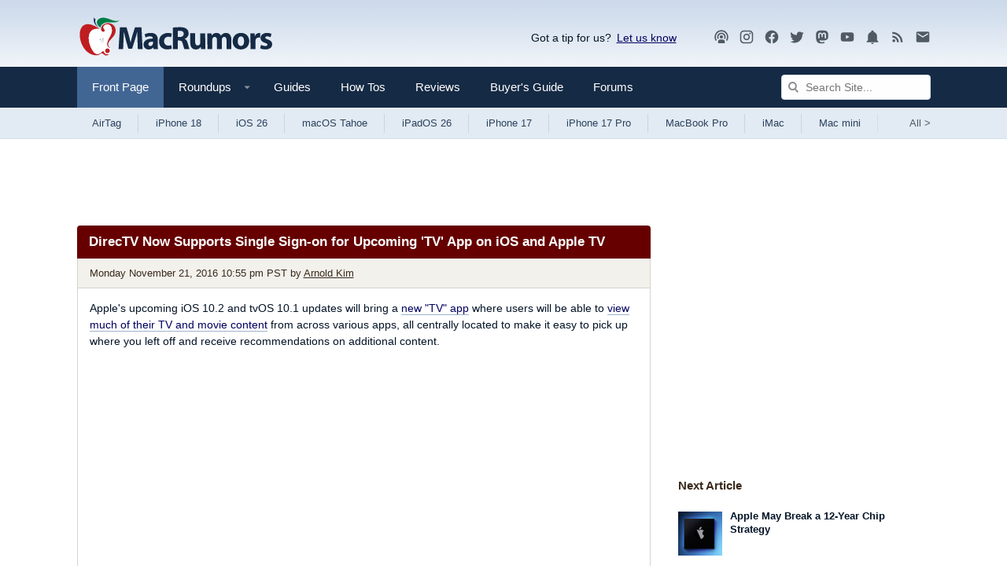

--- FILE ---
content_type: text/plain; charset=utf-8
request_url: https://ads.adthrive.com/http-api/cv2
body_size: 3212
content:
{"om":["07qjzu81","0g8i9uvz","0iyi1awv","0kl5wonw","1","10011/31ee6133ba4ea69b458d941dd7a731d1","1028_8728253","11142692","11509227","11896988","12n8yp46","1453468","1501804","1891/84813","1891/84814","1g5heict","1n2kadpg","202336916","2249:650628523","2249:655776682","2249:656432979","2249:665741101","2249:674797947","2249:691910064","2307:2gev4xcy","2307:4ticzzkv","2307:4yevyu88","2307:8orkh93v","2307:b9ut4rp0","2307:f7piy8nj","2307:h73nxf1v","2307:inex5i3c","2307:ll4el522","2307:nmuzeaa7","2307:npkuvcja","2307:nwbpobii","2307:o8icj9qr","2307:s2ahu2ae","2307:x7xpgcfc","2307:z37bfdul","2307:zvfjb0vm","24080387","2409_15064_70_85690530","2409_25495_176_CR52092920","2409_25495_176_CR52092954","2409_25495_176_CR52092956","2409_25495_176_CR52092959","2409_25495_176_CR52150651","2409_25495_176_CR52153848","2409_25495_176_CR52153849","2409_25495_176_CR52178317","2409_25495_176_CR52186411","2409_25495_176_CR52248589","2409_25495_176_CR52248591","2409_25495_176_CR52248592","24598434","24694809","25_pz8lwofu","262808","26693891","2676:81127799","2676:85392588","2676:85521069","2676:86739499","2676:86739704","2676:87046900","2760:176_CR52153848","2760:176_CR52153849","2760:176_CR52175339","2760:176_CR52178317","2760:176_CR52186411","2760:176_CR52186412","2760:176_CR52248591","2760:176_CR52248592","2gev4xcy","3018/b1f4f0d55f4f99b58484af0079349c05","306_24080387","306_24598434","308_125203_21","33604372","3490:CR52248726","3646_185414_T26335189","3646_185414_T26469746","3646_185414_T26469802","3646_185414_T26509255","3658_136236_x7xpgcfc","3658_149350_ll4el522","3658_15078_87gc0tji","3658_15078_revf1erj","3658_15936_dpuv7rce","3658_203382_o8icj9qr","3658_22070_eyprp485","3658_61825_f7piy8nj","3822:24417995","3x0i061s","409_220169","409_227226","409_227227","409_228075","43919984","43919985","458901553568","46uk7yb6","47370256","4749xx5e","47633464","47869802","48417837","485027845327","48739100","49869015","4c9wb6f0","4fk9nxse","4ticzzkv","4yevyu88","5126511933","51372410","52136743","53v6aquw","54779847","54779856","54779873","5510:n4sd49eg","5563_66529_OADD2.7353083169082_14CHQFJEGBEH1W68BV","55763524","557_409_220363","557_409_220364","557_409_228075","557_409_228371","558_93_3v5u0p3e","56071098","59664236","5989_84349_553781220","5bfybb7c","5j2wfnhs","609577512","60f5a06w","616794222","61916211","61932933","61945704","61945716","620646535425","620646535428","6226560541","6226563651","6250_66552_T26310990","6250_66552_T26312052","628013471","628153170","628444259","628444349","628456379","628456382","628622178","628622244","628683371","628687043","628687157","628687463","628841673","629007394","629171202","62971378","62978285","62987257","630928655","63barbg1","651637462","652348592","6547_67916_0ef8qxZLhtogG8jno8PZ","6547_67916_3Bf00nSrWlVJfO0SgkSL","6547_67916_3RqpxRmll5Ann3a6QjCi","6547_67916_7hfbMBnPUxCbtDWuqvgr","6547_67916_Jdoe9Tm91BEHuWILtA9n","6547_67916_LXZlupNBvhpSCMYfgyb0","6547_67916_nUcyD0NQO50akUfpcTeF","65vkmfz1","66m08xhz","680_99480_700109379","680_99480_700109389","680_99480_700109391","680_99480_700109393","6qqfd7uj","6tj9m7jw","702397981","702423494","704899852","705115233","705115332","705115442","705115523","705116521","705127202","707334369","732421398132","7354_138543_85808987","7969_149355_43435717","7o7cyfml","7siwzlwt","821i184r","85402401","85540799","86470584","8doidghg","8h0jrkwl","8orkh93v","9057/0328842c8f1d017570ede5c97267f40d","9057/0da634e56b4dee1eb149a27fcef83898","9057/1ed2e1a3f7522e9d5b4d247b57ab0c7c","9057/211d1f0fa71d1a58cabee51f2180e38f","9057/b232bee09e318349723e6bde72381ba0","92qnnm8i","9380912","96ykypt4","9d5f8vic","9nex8xyd","PGTKgz0PDiY","axw5pt53","b5idbd4d","b90cwbcd","b9ut4rp0","bd5xg6f6","bmp4lbzm","bsgbu9lt","cd40m5wq","clbujs0n","cp5md72y","cr-9muaavbiu9vd","cr-ghun4f53ubwe","cr-ndebulm8u9vd","cr-ndebulm8uatj","cr-ndebulm8ubwe","cr-ndebulm8ubxe","cr-r5fqbsaru9vd","cr-wzt6eo5fu9vd","cr223-a6rv4k8vv7tm2","d8yfzwos","daw00eve","e2c76his","e38qsvko","e5l8fjox","e6zn0jdp","e7e4ost3","eoXoUl1bS4I","f04zcoco","f0u03q6w","f2u8e0cj","f7piy8nj","f85ra698","fcn2zae1","fdujxvyb","fpbj0p83","hffavbt7","hhfvml3d","ikl4zu8e","inex5i3c","jzqxffb2","k0zxl8v3","ksrdc5dk","l5x3df1q","lc1wx7d6","lc408s2k","lxlnailk","n8w0plts","nnkhm999","npkuvcja","nwbpobii","o6pjxqo5","o8icj9qr","ofoon6ir","otmpulbi","p28f3jtb","piwneqqj","ps13v7qq","qlhur51f","qqvgscdx","qt09ii59","r0u09phz","revf1erj","riaslz7g","rxj4b6nw","s2ahu2ae","s887ofe1","svinlp2o","t1dqw1q2","t2dlmwva","tcyib76d","tvhhxsdx","u2x4z0j8","u4atmpu4","u690dg05","vdcb5d4i","ven7pu1c","vq8z5tpx","vz9aawzl","w8c88cph","wjot4zz6","wn2a3vit","ws5qkh9j","wu5qr81l","xswz6rio","xtxa8s2d","y141rtv6","y99sxfwt","yass8yy7","yi6qlg3p","yl6g9raj","z2frsa4f","z37bfdul","zaiy3lqy","zvfjb0vm","2343608","2343609","2343612","2343613","2344374","2344375","2344386","638791959","638794438","643846157","672549180","672552173","707249248","7942757","7967351","7979132","7979135","cr-e9x05e8u27sm0","cr-e9x05e8u27uiu","cr-e9x05e8u27vix","cr-e9x05e8u27vjv","cr-e9x05h3s17sm0","cr-e9x05h3s17uiu","cr-e9x05h3s17vix","cr-e9x05h3s17vjv","cr-eas10j0u07sm0","cr-eas10j0u07uiu","cr-eas10j0u07vix","cr-edry0m0xt7sm0","cr-f6wv0m1t17sm0","cr-f6wv0m1t17uiu","f9cpze7e","nodohvfi","qnqfz5kx","t8wl12j1"],"pmp":[],"adomains":["123notices.com","1md.org","about.bugmd.com","acelauncher.com","adameve.com","akusoli.com","allyspin.com","askanexpertonline.com","atomapplications.com","bassbet.com","betsson.gr","biz-zone.co","bizreach.jp","braverx.com","bubbleroom.se","bugmd.com","buydrcleanspray.com","byrna.com","capitaloneshopping.com","clarifion.com","combatironapparel.com","controlcase.com","convertwithwave.com","cotosen.com","countingmypennies.com","cratedb.com","croisieurope.be","cs.money","dallasnews.com","definition.org","derila-ergo.com","dhgate.com","dhs.gov","displate.com","easyprint.app","easyrecipefinder.co","ebook1g.peptidesciences.com","fabpop.net","familynow.club","filejomkt.run","fla-keys.com","folkaly.com","g123.jp","gameswaka.com","getbugmd.com","getconsumerchoice.com","getcubbie.com","gowavebrowser.co","gowdr.com","gransino.com","grosvenorcasinos.com","guard.io","hero-wars.com","holts.com","instantbuzz.net","itsmanual.com","jackpotcitycasino.com","justanswer.com","justanswer.es","la-date.com","lightinthebox.com","liverrenew.com","local.com","lovehoney.com","lulutox.com","lymphsystemsupport.com","manualsdirectory.org","meccabingo.com","medimops.de","mensdrivingforce.com","millioner.com","miniretornaveis.com","mobiplus.me","myiq.com","national-lottery.co.uk","naturalhealthreports.net","nbliver360.com","nikke-global.com","nordicspirit.co.uk","nuubu.com","onlinemanualspdf.co","original-play.com","outliermodel.com","paperela.com","paradisestays.site","parasiterelief.com","peta.org","photoshelter.com","plannedparenthood.org","playvod-za.com","printeasilyapp.com","printwithwave.com","profitor.com","quicklearnx.com","quickrecipehub.com","rakuten-sec.co.jp","rangeusa.com","refinancegold.com","robocat.com","royalcaribbean.com","saba.com.mx","shift.com","simple.life","spinbara.com","systeme.io","taboola.com","tackenberg.de","temu.com","tenfactorialrocks.com","theoceanac.com","topaipick.com","totaladblock.com","usconcealedcarry.com","vagisil.com","vegashero.com","vegogarden.com","veryfast.io","viewmanuals.com","viewrecipe.net","votervoice.net","vuse.com","wavebrowser.co","wavebrowserpro.com","weareplannedparenthood.org","xiaflex.com","yourchamilia.com"]}